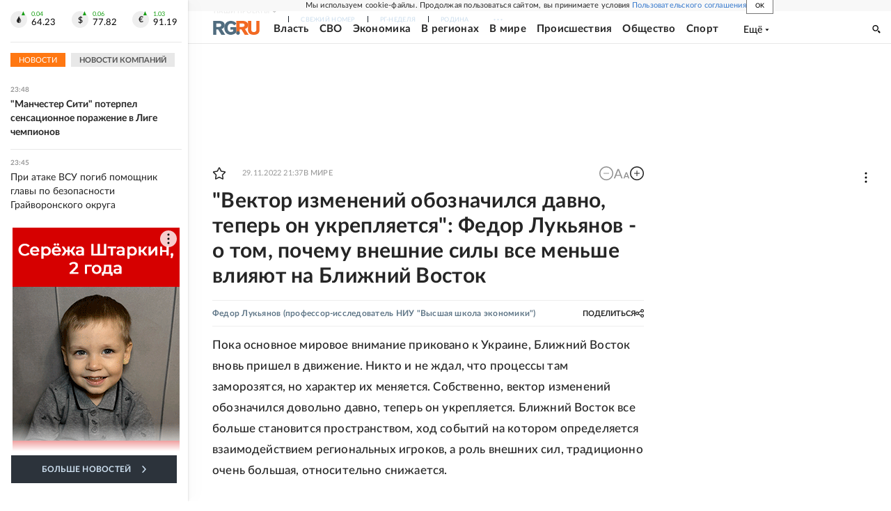

--- FILE ---
content_type: text/html
request_url: https://tns-counter.ru/nc01a**R%3Eundefined*rg_ru/ru/UTF-8/tmsec=mx3_rg_ru/88469191***
body_size: 18
content:
66FC7B0F696FEAFFG1768942335:66FC7B0F696FEAFFG1768942335